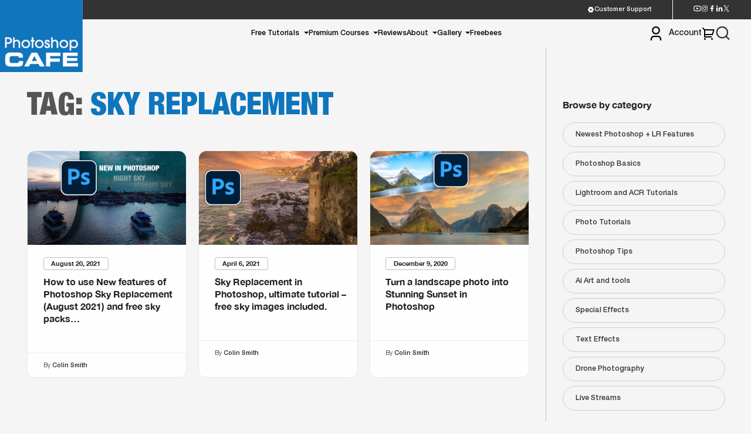

--- FILE ---
content_type: text/css; charset=UTF-8
request_url: https://photoshopcafe.com/wp-content/themes/photoshop-cafe/style.css?ver=1.0.6
body_size: -434
content:
/*
Theme Name:         Photoshop Cafe Revamp
Theme URI:          https://photoshopcafe.com/
Description:        Custom theme created for Photoshop Cafe
Version:            1.0.0
Author:             PhtoshopCAFE
Author URI:         https://photoshopcafe.com/
*/
